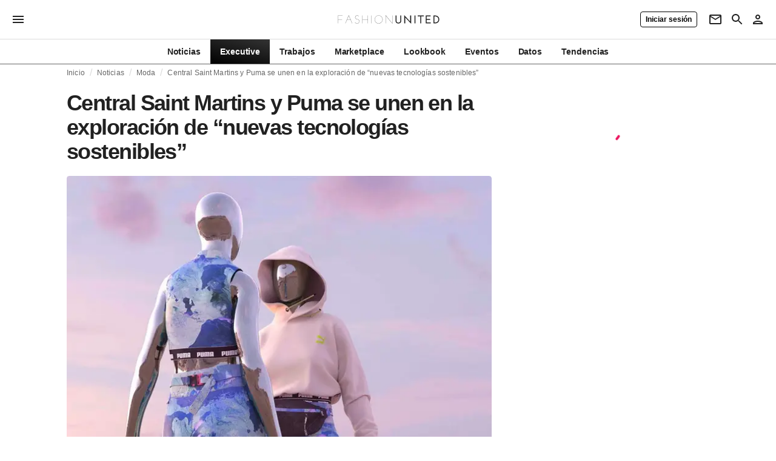

--- FILE ---
content_type: application/javascript
request_url: https://media.fashionunited.com/media/pwa/59081ccde5950d54d0b529fc02f823d0/_next/static/chunks/9732.7c04d150e336eb0b.js
body_size: -952
content:
"use strict";(self.webpackChunk_N_E=self.webpackChunk_N_E||[]).push([[9732],{79732:function(n,i,t){t(70079);var e=t(39519),l=t.n(e),o=t(78459),r=t(84430);l().node,l().string,l().string,l().oneOf(["body1","body2","button","caption","h1","h2","h3","h4","h5","h6","inherit","overline","subtitle1","subtitle2"]),l().string;i.Z=n=>{let{children:i,tag:t,className:e,variant:l,color:a}=n;return(0,r.tZ)(o.Z,{tag:null!==t&&void 0!==t?t:void 0,className:null!==e&&void 0!==e?e:void 0,variant:null!==l&&void 0!==l?l:void 0,color:a,children:i})}}}]);
//# sourceMappingURL=9732.7c04d150e336eb0b.js.map